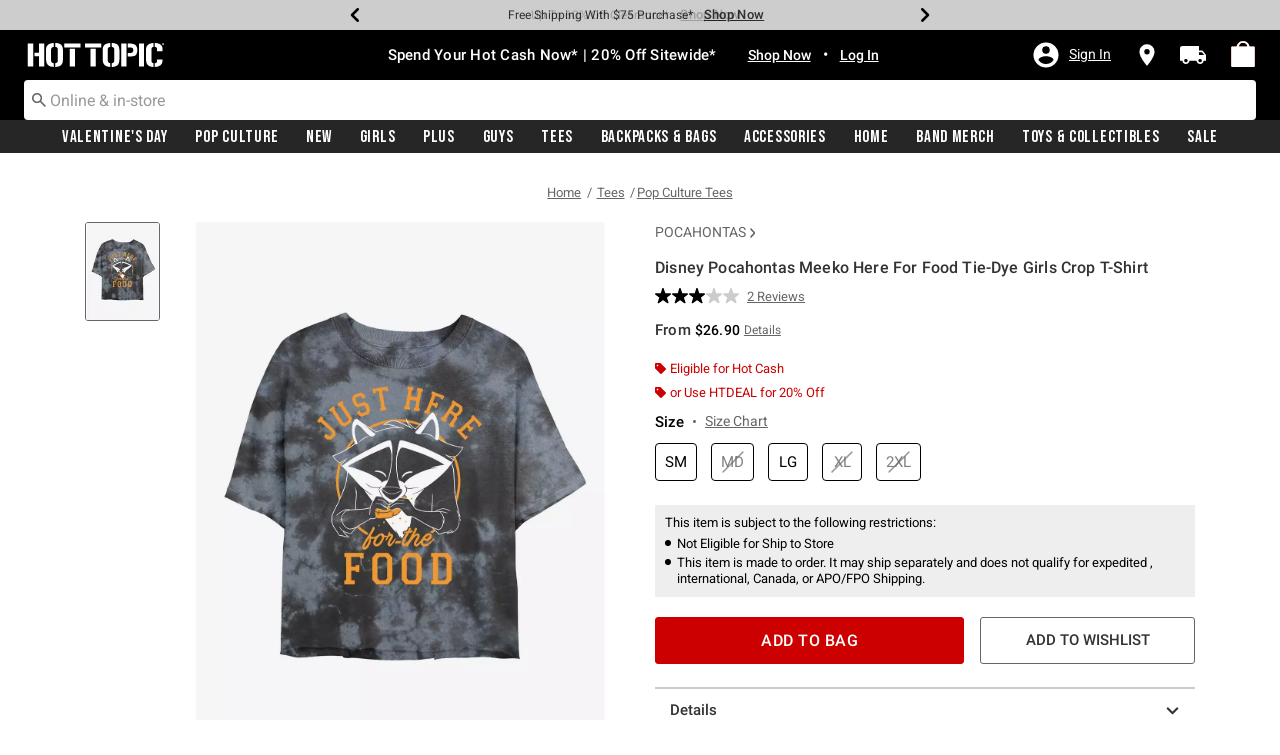

--- FILE ---
content_type: text/javascript; charset=utf-8
request_url: https://r.cquotient.com/recs/aavt-hottopic/pdp-bottom-new-product-to-product?callback=CQuotient._callback2&_device=mac&userId=&cookieId=ac4hMc4j580WEwyNbuXjjez8Ha&emailId=&anchors=id%3A%3A20223118%7C%7Csku%3A%3A%7C%7Ctype%3A%3A%7C%7Calt_id%3A%3A&slotId=pdp-recommendation-einstein-2&slotConfigId=Product_Page_Recommender2&slotConfigTemplate=slots%2Frecommendation%2Frecommendations.isml&ccver=1.03&realm=AAVT&siteId=hottopic&instanceType=prd&v=v3.1.3&json=%7B%22userId%22%3A%22%22%2C%22cookieId%22%3A%22ac4hMc4j580WEwyNbuXjjez8Ha%22%2C%22emailId%22%3A%22%22%2C%22anchors%22%3A%5B%7B%22id%22%3A%2220223118%22%2C%22sku%22%3A%22%22%2C%22type%22%3A%22%22%2C%22alt_id%22%3A%22%22%7D%5D%2C%22slotId%22%3A%22pdp-recommendation-einstein-2%22%2C%22slotConfigId%22%3A%22Product_Page_Recommender2%22%2C%22slotConfigTemplate%22%3A%22slots%2Frecommendation%2Frecommendations.isml%22%2C%22ccver%22%3A%221.03%22%2C%22realm%22%3A%22AAVT%22%2C%22siteId%22%3A%22hottopic%22%2C%22instanceType%22%3A%22prd%22%2C%22v%22%3A%22v3.1.3%22%7D
body_size: 1065
content:
/**/ typeof CQuotient._callback2 === 'function' && CQuotient._callback2({"pdp-bottom-new-product-to-product":{"displayMessage":"pdp-bottom-new-product-to-product","recs":[{"id":"35948789","product_name":"Mad Beauty Disney Stitch Hearts Sleep Mask","image_url":"http://cdn.media.amplience.net/i/hottopic/35948784_av1","product_url":"https://www.hottopic.com/product/mad-beauty-disney-stitch-hearts-sleep-mask/35948789.html"},{"id":"30654102","product_name":"Disney Villains Bad Witch Club Girls T-Shirt Plus Size","image_url":"http://cdn.media.amplience.net/s/hottopic/30654102_hi","product_url":"https://www.hottopic.com/product/disney-villains-bad-witch-club-girls-t-shirt-plus-size/30654102.html"},{"id":"19895122","product_name":"Disney Villains Too Much Evil Girls T-Shirt Plus Size","image_url":"http://cdn.media.amplience.net/s/hottopic/19895122_hi","product_url":"https://www.hottopic.com/product/disney-villains-too-much-evil-girls-t-shirt-plus-size/19895122.html"},{"id":"16833104","product_name":"Disney Characters Perodic Table Of Fairy Tales Girls Plus Size T-Shirt","image_url":"http://cdn.media.amplience.net/s/hottopic/16833104_hi","product_url":"https://www.hottopic.com/product/disney-characters-perodic-table-of-fairy-tales-girls-plus-size-t-shirt/16833104.html"},{"id":"20223104","product_name":"Disney Pocahontas Meeko and Flit Tie-Dye Girls Crop T-Shirt","image_url":"http://cdn.media.amplience.net/s/hottopic/20223104_hi","product_url":"https://www.hottopic.com/product/disney-pocahontas-meeko-and-flit-tie-dye-girls-crop-t-shirt/20223104.html"},{"id":"32656654","product_name":"Loungefly Disney Princess Sidekicks Mini Backpack","image_url":"http://cdn.media.amplience.net/i/hottopic/32656649_av2","product_url":"https://www.hottopic.com/product/loungefly-disney-princess-sidekicks-mini-backpack/32656654.html"},{"id":"35636443","product_name":"Disney Stitch Shrugging Dad Cap","image_url":"http://cdn.media.amplience.net/i/hottopic/35636438_av1","product_url":"https://www.hottopic.com/product/disney-stitch-shrugging-dad-cap/35636443.html"},{"id":"35447078","product_name":"Disney Stitch Ohana Snapback Hat","image_url":"http://cdn.media.amplience.net/i/hottopic/35447070_av2","product_url":"https://www.hottopic.com/product/disney-stitch-ohana-snapback-hat/35447078.html"},{"id":"35711318","product_name":"Her Universe Disney Mickey Mouse Cherries Drop Earrings","image_url":"http://cdn.media.amplience.net/i/hottopic/35711316_av1","product_url":"https://www.hottopic.com/product/her-universe-disney-mickey-mouse-cherries-drop-earrings/35711318.html"},{"id":"35277684","product_name":"Loungefly Disney Cats Portraits Blind Box Enamel Pin Hot Topic Exclusive","image_url":"http://cdn.media.amplience.net/s/hottopic/35277679_hi","product_url":"https://www.hottopic.com/product/loungefly-disney-cats-portraits-blind-box-enamel-pin-hot-topic-exclusive/35277684.html"},{"id":"35153795","product_name":"Loungefly Disney Sidekicks Books Blind Box Enamel Pin Hot Topic Exclusive","image_url":"http://cdn.media.amplience.net/i/hottopic/35153787_av1","product_url":"https://www.hottopic.com/product/loungefly-disney-sidekicks-books-blind-box-enamel-pin-hot-topic-exclusive/35153795.html"},{"id":"35013428","product_name":"Loungefly Disney Mickey Mouse & Minnie Mouse Treats Mini Zipper Wallet","image_url":"http://cdn.media.amplience.net/i/hottopic/35013423_av2","product_url":"https://www.hottopic.com/product/loungefly-disney-mickey-mouse-minnie-mouse-treats-mini-zipper-wallet/35013428.html"},{"id":"34470600","product_name":"Loungefly Disney Princess Bows & Sidekicks Mini Zipper Wallet","image_url":"http://cdn.media.amplience.net/i/hottopic/34470594_av4","product_url":"https://www.hottopic.com/product/loungefly-disney-princess-bows-sidekicks-mini-zipper-wallet/34470600.html"},{"id":"33999441","product_name":"Loungefly Disney Princess Castles Blind Box Enamel Pin Hot Topic Exclusive","image_url":"http://cdn.media.amplience.net/i/hottopic/33999438_av1","product_url":"https://www.hottopic.com/product/loungefly-disney-princess-castles-blind-box-enamel-pin-hot-topic-exclusive/33999441.html"},{"id":"33252817","product_name":"Disney The Emperor's New Groove Replica Vial Drop Earrings","image_url":"http://cdn.media.amplience.net/i/hottopic/33252808_av1","product_url":"https://www.hottopic.com/product/disney-the-emperors-new-groove-replica-vial-drop-earrings/33252817.html"}],"recoUUID":"993ae92d-8887-4b57-8d92-00c3921ec87e"}});

--- FILE ---
content_type: application/x-javascript;charset=utf-8
request_url: https://sanalytics.hottopic.com/id?d_visid_ver=4.1.0&d_fieldgroup=A&mcorgid=33A90F985C014F620A495CF5%40AdobeOrg&mid=80798612666016648028991413345822591654&ts=1769114888843
body_size: -40
content:
{"mid":"80798612666016648028991413345822591654"}

--- FILE ---
content_type: text/javascript; charset=utf-8
request_url: https://p.cquotient.com/pebble?tla=aavt-hottopic&activityType=viewProduct&callback=CQuotient._act_callback0&cookieId=ac4hMc4j580WEwyNbuXjjez8Ha&userId=&emailId=&product=id%3A%3A20223118%7C%7Csku%3A%3A%7C%7Ctype%3A%3A%7C%7Calt_id%3A%3A&realm=AAVT&siteId=hottopic&instanceType=prd&locale=default&referrer=&currentLocation=https%3A%2F%2Fwww.hottopic.com%2Fproduct%2Fdisney-pocahontas-meeko-here-for-food-tie-dye-girls-crop-t-shirt%2F20223118.html&ls=true&_=1769114887602&v=v3.1.3&fbPixelId=__UNKNOWN__&json=%7B%22cookieId%22%3A%22ac4hMc4j580WEwyNbuXjjez8Ha%22%2C%22userId%22%3A%22%22%2C%22emailId%22%3A%22%22%2C%22product%22%3A%7B%22id%22%3A%2220223118%22%2C%22sku%22%3A%22%22%2C%22type%22%3A%22%22%2C%22alt_id%22%3A%22%22%7D%2C%22realm%22%3A%22AAVT%22%2C%22siteId%22%3A%22hottopic%22%2C%22instanceType%22%3A%22prd%22%2C%22locale%22%3A%22default%22%2C%22referrer%22%3A%22%22%2C%22currentLocation%22%3A%22https%3A%2F%2Fwww.hottopic.com%2Fproduct%2Fdisney-pocahontas-meeko-here-for-food-tie-dye-girls-crop-t-shirt%2F20223118.html%22%2C%22ls%22%3Atrue%2C%22_%22%3A1769114887602%2C%22v%22%3A%22v3.1.3%22%2C%22fbPixelId%22%3A%22__UNKNOWN__%22%7D
body_size: 368
content:
/**/ typeof CQuotient._act_callback0 === 'function' && CQuotient._act_callback0([{"k":"__cq_uuid","v":"ac4hMc4j580WEwyNbuXjjez8Ha","m":34128000},{"k":"__cq_bc","v":"%7B%22aavt-hottopic%22%3A%5B%7B%22id%22%3A%2220223118%22%7D%5D%7D","m":2592000},{"k":"__cq_seg","v":"0~0.00!1~0.00!2~0.00!3~0.00!4~0.00!5~0.00!6~0.00!7~0.00!8~0.00!9~0.00","m":2592000}]);

--- FILE ---
content_type: text/javascript; charset=utf-8
request_url: https://r.cquotient.com/recs/aavt-hottopic/pdp-top-new-products-to-product?callback=CQuotient._callback1&_device=mac&userId=&cookieId=ac4hMc4j580WEwyNbuXjjez8Ha&emailId=&anchors=id%3A%3A20223118%7C%7Csku%3A%3A%7C%7Ctype%3A%3A%7C%7Calt_id%3A%3A&slotId=pdp-recommendation-einstein-1&slotConfigId=Product_Page_Recommender1&slotConfigTemplate=slots%2Frecommendation%2Frecommendations.isml&ccver=1.03&realm=AAVT&siteId=hottopic&instanceType=prd&v=v3.1.3&json=%7B%22userId%22%3A%22%22%2C%22cookieId%22%3A%22ac4hMc4j580WEwyNbuXjjez8Ha%22%2C%22emailId%22%3A%22%22%2C%22anchors%22%3A%5B%7B%22id%22%3A%2220223118%22%2C%22sku%22%3A%22%22%2C%22type%22%3A%22%22%2C%22alt_id%22%3A%22%22%7D%5D%2C%22slotId%22%3A%22pdp-recommendation-einstein-1%22%2C%22slotConfigId%22%3A%22Product_Page_Recommender1%22%2C%22slotConfigTemplate%22%3A%22slots%2Frecommendation%2Frecommendations.isml%22%2C%22ccver%22%3A%221.03%22%2C%22realm%22%3A%22AAVT%22%2C%22siteId%22%3A%22hottopic%22%2C%22instanceType%22%3A%22prd%22%2C%22v%22%3A%22v3.1.3%22%7D
body_size: 1037
content:
/**/ typeof CQuotient._callback1 === 'function' && CQuotient._callback1({"pdp-top-new-products-to-product":{"displayMessage":"pdp-top-new-products-to-product","recs":[{"id":"15127540","product_name":"Disney Hercules Relationship On Fire Girls Tank","image_url":"http://cdn.media.amplience.net/s/hottopic/15127540_hi","product_url":"https://www.hottopic.com/product/disney-hercules-relationship-on-fire-girls-tank/15127540.html"},{"id":"15179521","product_name":"Fender Strat Box Girls Tank","image_url":"http://cdn.media.amplience.net/s/hottopic/15179521_hi","product_url":"https://www.hottopic.com/product/fender-strat-box-girls-tank/15179521.html"},{"id":"19197968","product_name":"Star Wars Fearless Leia Girls T-Shirt Plus Size","image_url":"http://cdn.media.amplience.net/s/hottopic/19197968_hi","product_url":"https://www.hottopic.com/product/star-wars-fearless-leia-girls-t-shirt-plus-size/19197968.html"},{"id":"30776856","product_name":"Prong Primitive Origins EP Girls Tank","image_url":"http://cdn.media.amplience.net/s/hottopic/30776856_hi","product_url":"https://www.hottopic.com/product/prong-primitive-origins-ep-girls-tank/30776856.html"},{"id":"20219869","product_name":"Marvel Avengers Floral Logo Tie-Dye Girls Crop T-Shirt","image_url":"http://cdn.media.amplience.net/s/hottopic/20219869_hi","product_url":"https://www.hottopic.com/product/marvel-avengers-floral-logo-tie-dye-girls-crop-t-shirt/20219869.html"},{"id":"17254003","product_name":"Marvel Eternals Gilgamesh Galaxy Girls T-Shirt","image_url":"http://cdn.media.amplience.net/s/hottopic/17254003_hi","product_url":"https://www.hottopic.com/product/marvel-eternals-gilgamesh-galaxy-girls-t-shirt/17254003.html"},{"id":"14819882","product_name":"Star Wars The Mandalorian Heroes Girls T-Shirt","image_url":"http://cdn.media.amplience.net/s/hottopic/14819882_hi","product_url":"https://www.hottopic.com/product/star-wars-the-mandalorian-heroes-girls-t-shirt/14819882.html"},{"id":"17282999","product_name":"Marvel Hawkeye Text Box Girls T-Shirt","image_url":"http://cdn.media.amplience.net/s/hottopic/17282999_hi","product_url":"https://www.hottopic.com/product/marvel-hawkeye-text-box-girls-t-shirt/17282999.html"},{"id":"14220508","product_name":"Disney The Little Mermaid Ariel Big Vintage Girls Tank","image_url":"http://cdn.media.amplience.net/s/hottopic/14220508_hi","product_url":"https://www.hottopic.com/product/disney-the-little-mermaid-ariel-big-vintage-girls-tank/14220508.html"},{"id":"18563029","product_name":"You're Magic Crystal Mushroom Girls Tank","image_url":"http://cdn.media.amplience.net/s/hottopic/18563029_hi","product_url":"https://www.hottopic.com/product/youre-magic-crystal-mushroom-girls-tank/18563029.html"},{"id":"20368686","product_name":"Star Wars: Tales of the Jedi Ahsoka The Force Girls Tank","image_url":"http://cdn.media.amplience.net/s/hottopic/20368686_hi","product_url":"https://www.hottopic.com/product/star-wars-tales-of-the-jedi-ahsoka-the-force-girls-tank/20368686.html"},{"id":"31007635","product_name":"Disney Pixar Wall-E Her Wall-E Big & Tall T-Shirt","image_url":"http://cdn.media.amplience.net/s/hottopic/31007635_hi","product_url":"https://www.hottopic.com/product/disney-pixar-wall-e-her-wall-e-big-tall-t-shirt/31007635.html"},{"id":"34095002","product_name":"Squid Game You Will Be Eliminated Girls T-Shirt","image_url":"http://cdn.media.amplience.net/s/hottopic/34095002_hi","product_url":"https://www.hottopic.com/product/squid-game-you-will-be-eliminated-girls-t-shirt/34095002.html"},{"id":"34650322","product_name":"Disney Lilo & Stitch Aloha Kauai Girls Oversized Sweatshirt","image_url":"http://cdn.media.amplience.net/s/hottopic/34650322_hi","product_url":"https://www.hottopic.com/product/disney-lilo-stitch-aloha-kauai-girls-oversized-sweatshirt/34650322.html"},{"id":"34539711","product_name":"Disney A Goofy Movie The Goof & The Son Girls Oversized Sweatshirt","image_url":"http://cdn.media.amplience.net/s/hottopic/34539711_hi","product_url":"https://www.hottopic.com/product/disney-a-goofy-movie-the-goof-the-son-girls-oversized-sweatshirt/34539711.html"}],"recoUUID":"721b804a-44b4-449f-a6e1-1f029c91086e"}});